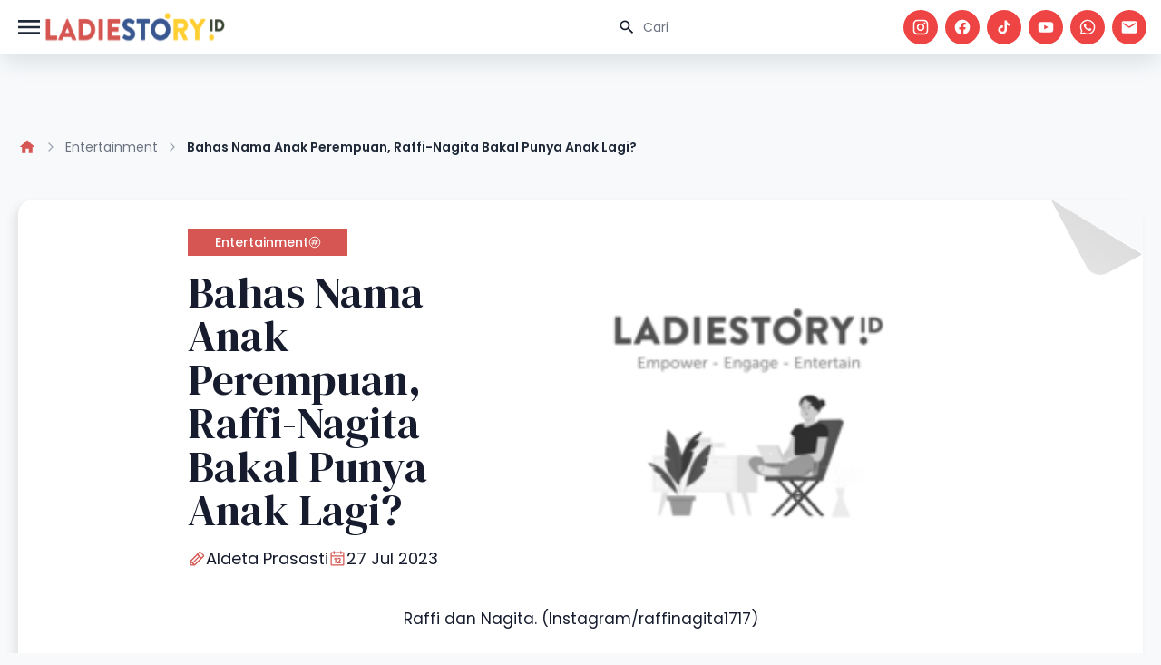

--- FILE ---
content_type: text/html; charset=UTF-8
request_url: https://www.ladiestory.id/bahas-nama-anak-perempuan-raffi-nagita-bakal-punya-anak-lagi-75708
body_size: 11031
content:
<!doctype html>
<html lang="en" class="light scroll-smooth" dir="ltr">

<head>
    <meta charset="utf-8">
    <meta name="viewport" content="width=device-width, initial-scale=1.0">
    <link rel="preconnect" href="https://fonts.googleapis.com">
<link rel="preconnect" href="https://fonts.gstatic.com" crossorigin>
<link href="https://fonts.googleapis.com/css2?family=DM+Serif+Display:ital@0;1&display=swap" rel="stylesheet">
<link href="https://fonts.googleapis.com/css2?family=Poppins:ital,wght@0,100;0,200;0,300;0,400;0,500;0,600;0,700;0,800;0,900;1,100;1,200;1,300;1,400;1,500;1,600;1,700;1,800;1,900&display=swap" rel="stylesheet">
<link rel="stylesheet" href="https://www.ladiestory.id/assets/libs/swiper/css/swiper.min.css">
<link rel="preload" as="style" href="https://www.ladiestory.id/build/assets/app-B_foaMeh.css" /><link rel="stylesheet" href="https://www.ladiestory.id/build/assets/app-B_foaMeh.css" />
        <meta name="apple-mobile-web-app-capable" content="yes" />
            <meta name="robots" content="index, follow">
        <meta name="googlebot-news" content="index, follow" />
        <meta name="googlebot" content="index, follow" />
            <meta name="google-site-verification" content="pf8A8S-7KWVBuWq86jUyhbW8Noqib4zQcBjoqBx-IsY" />
        <meta name="mobile-web-app-capable" content="yes">
    
    <meta name="copyright" content="Ladiestory.id">
    <meta name="author" content="Ladiestory.id">
    <meta name="geo.country" content="ID">
    <meta name="geo.placename" content="Indonesia">
    
    <link rel="canonical" href="https://www.ladiestory.id/bahas-nama-anak-perempuan-raffi-nagita-bakal-punya-anak-lagi-75708" />
    <meta property="og:locale" content="id_ID" />
    <meta property="fb:app_id" content="196156271285232" />
    <meta property="og:url" content="https://www.ladiestory.id/bahas-nama-anak-perempuan-raffi-nagita-bakal-punya-anak-lagi-75708" />
    <meta property="og:site_name" content="Ladiestory.ID" />
    <meta property="og:type" content="website" />
    <meta property="og:title" content="" />
    <meta property="keyword" content="" />

            <meta property="og:description" content="Meskipun sudah mempunyai dua anak laki-laki tampaknya Raffi dan Nagita masih ingin menambah momongan. Hal tersebut terungkap dalam perbincangan keduanya di dalam konten YouTube Rans.">
    


            <meta property="og:image" content="https://assets.ladiestory.id/gallery/16904395771625627672-raffi-dan-nagita.jpg" />
        <meta property="og:image:type" content="image/jpeg" />
    <meta name="twitter:title" content="Bahas Nama Anak Perempuan, Raffi-Nagita Bakal Punya Anak Lagi?">
    <meta name="twitter:card" content="summary_large_image">
    <meta name="twitter:image:alt" content="Bahas Nama Anak Perempuan, Raffi-Nagita Bakal Punya Anak Lagi?">
    <meta name="twitter:site" content="@LadiestoryID">
    <script type="application/ld+json">
            {
                "@context": "https://schema.org",
                "@type": "WebPage",
                "headline": "Bahas Nama Anak Perempuan, Raffi-Nagita Bakal Punya Anak Lagi?",
                "url": "https://www.ladiestory.id/bahas-nama-anak-perempuan-raffi-nagita-bakal-punya-anak-lagi-75708",
                "datePublished": "2023-07-27 20:09:00",
                                "image": "https://assets.ladiestory.id/gallery/16904395771625627672-raffi-dan-nagita.jpg"
                            }
        </script>
    <script type="application/ld+json">
            {
                    "@context": "https://schema.org",
                    "@type": "NewsArticle",
                    "mainEntityOfPage": {
                        "@type": "WebPage",
                        "@id": "https://www.ladiestory.id/bahas-nama-anak-perempuan-raffi-nagita-bakal-punya-anak-lagi-75708"
                    },
                    "headline": "Bahas Nama Anak Perempuan, Raffi-Nagita Bakal Punya Anak Lagi?",
                                        "image": {
                        "@type": "ImageObject",
                        "url": "https://assets.ladiestory.id/gallery/16904395771625627672-raffi-dan-nagita.jpg"
                    },
                                        "datePublished": "2023-07-27 20:09:00",
                    "dateModified": "2023-07-27 20:09:00",
                    "author": {
                        "@type": "Person",
                        "name": "Aldeta Prasasti"
                    },
                    "publisher": {
                        "@type": "Organization",
                        "name": "LadiestoryID",
                        "logo": {
                            "@type": "ImageObject",
                            "url": "https://assets.ladiestory.id/images/LadiestoryID_logo22s.png"
                        }
                    },
                    "description": "Meskipun sudah mempunyai dua anak laki-laki tampaknya Raffi dan Nagita masih ingin menambah momongan. Hal tersebut terungkap dalam perbincangan keduanya di dalam konten YouTube Rans."
                }
        </script>
    <script type="application/ld+json">
            {
                        "@context": "https://schema.org",
                        "@type": "BreadcrumbList",
                        "itemListElement":
                        [
                            {
                                "@type": "ListItem",
                                "position": 1,
                                "item":
                                {
                                    "@id": "https://www.ladiestory.id",
                                    "name": "LADIESTORY.ID"
                                }
                            },
                            {
                                "@type": "ListItem",
                                "position": 2,
                                "item":
                                {
                                    "@id": "https://www.ladiestory.id/category/entertainment",
                                    "name": "Entertainment"
                                }
                            }
                        ]
                    }
        </script>
    <title>Bahas Nama Anak Perempuan, Raffi-Nagita Bakal Punya Ana...</title>
        
    <link rel="shortcut icon" href="https://ladiestory.id/images/logolsv2.ico">
    
    <script async src="https://www.googletagmanager.com/gtag/js?id=UA-138994967-1"></script>
    

    <!-- Meta Pixel Code -->
    <script>
        ! function(f, b, e, v, n, t, s) {
            if (f.fbq) return;
            n = f.fbq = function() {
                n.callMethod ?
                    n.callMethod.apply(n, arguments) : n.queue.push(arguments)
            };
            if (!f._fbq) f._fbq = n;
            n.push = n;
            n.loaded = !0;
            n.version = '2.0';
            n.queue = [];
            t = b.createElement(e);
            t.async = !0;
            t.src = v;
            s = b.getElementsByTagName(e)[0];
            s.parentNode.insertBefore(t, s)
        }(window, document, 'script',
            'https://connect.facebook.net/en_US/fbevents.js');
        fbq('init', '811425740287338');
        fbq('track', 'PageView');
    </script>
    <noscript><img height="1" width="1" style="display:none" src="https://www.facebook.com/tr?id=811425740287338&ev=PageView&noscript=1" /></noscript>
    <!-- End Meta Pixel Code -->


    <script>
        window.dataLayer = window.dataLayer || [];

        function gtag() {
            dataLayer.push(arguments);
        }
        gtag('js', new Date());

        gtag('config', 'UA-138994967-1');
    </script>

    <!-- Google Tag Manager -->
    <script>
        (function(w, d, s, l, i) {
            w[l] = w[l] || [];
            w[l].push({
                'gtm.start': new Date().getTime(),
                event: 'gtm.js'
            });
            var f = d.getElementsByTagName(s)[0],
                j = d.createElement(s),
                dl = l != 'dataLayer' ? '&l=' + l : '';
            j.async = true;
            j.src =
                'https://www.googletagmanager.com/gtm.js?id=' + i + dl;
            f.parentNode.insertBefore(j, f);
        })(window, document, 'script', 'dataLayer', 'GTM-KZD929X');
    </script>
    <script id="s_ladiestory" type="text/javascript">
        var pro_token = "bcDhTPa2UDPwioS1TBaz8w==",
            timestamp = new Date().getTime(),
            path = "https://widget.profeedr.com";
        ! function(e) {
            var t = e.createElement("script");
            t.src = path + "/Embed/btn_widget.js?cb=" + timestamp, t.async = !0;
            var a = e.getElementsByTagName("script")[0];
            a.parentNode.insertBefore(t, a)
        }(document);
    </script>
    <!-- End Google Tag Manager -->

    <script id="s_ladiestory" type="text/javascript">var pro_token="bcDhTPa2UDPwioS1TBaz8w==", timestamp = new Date().getTime(), path="https://widget.profeedr.com";!function(e){var t=e.createElement("script");t.src=path+"/Embed/btn_widget.js?cb="+timestamp,t.async=!0;var a=e.getElementsByTagName("script")[0];a.parentNode.insertBefore(t,a)}(document);</script>
</head>

<body>
    <header id="ls-header" class="main-header">
    <nav id="navHeader" class="container px-4 mx-auto sm:flex sm:items-center sm:justify-between">
        <div class="flex items-center justify-between gap-3">
            <button type="button"
                id="sidebar-toggle"
                class="relative flex items-center justify-center text-gray-800 bg-white hs-collapse-toggle size-8 gap-x-2 hover:bg-gray-50 focus:outline-none focus:bg-gray-50 disabled:opacity-50 disabled:pointer-events-none dark:bg-transparent dark:border-neutral-700 dark:text-white dark:hover:bg-white/10 dark:focus:bg-white/10"
                data-twe-offcanvas-toggle data-twe-target="#sideBarMenu" aria-controls="sideBarMenu"
                data-twe-ripple-init data-twe-ripple-color="light">
                <span class="iconify size-8 mdi--menu"></span>
            </button>

            <a class="flex-none text-xl font-semibold dark:text-white focus:outline-none focus:opacity-80"
                href="https://www.ladiestory.id" aria-label="Brand">
                <img src="https://www.ladiestory.id/images/ladiestorylogov2.png" class="max-w-[200px] h-[60px]"
                    alt="ladies story logo">
            </a>
        </div>
        <div id="hs-navbar-example"
            class="hidden overflow-hidden transition-all duration-300 hs-collapse basis-full grow sm:block"
            aria-labelledby="hs-navbar-example-collapse">
            <div class="flex flex-col gap-1 mt-5 xl:gap-5 sm:flex-row sm:items-center sm:justify-end sm:mt-0 sm:ps-5">
                <div class="max-w-sm space-y-3">
                    <div>
                        <div class="relative">
                            <form action="https://www.ladiestory.id/result">
                                <input type="text" id="hs-leading-icon"
                                    class="block w-full px-4 py-3 text-sm border-gray-200 rounded-full ps-11 focus:z-10 focus:border-gray-500 focus:ring-gray-500 disabled:opacity-50 disabled:pointer-events-none dark:bg-neutral-900 dark:border-neutral-700 dark:text-neutral-400 dark:placeholder-neutral-500 dark:focus:ring-neutral-600"
                                    placeholder="Cari" name="search">
                            </form>
                            <div class="absolute inset-y-0 z-20 flex items-center pointer-events-none start-0 ps-4">
                                <span class="iconify mdi--magnify size-5"></span>
                            </div>
                        </div>
                    </div>
                </div>

                <div class="flex space-x-2">
                    <a href="https://www.instagram.com/ladiestory.id" target="_blank" class="bg-red-500 social-icon size-[32px] xl:size-[38px] ">
                        <span class="text-white iconify mdi--instagram size-4 xl:size-5"></span>
                    </a>
                    <a href="https://www.facebook.com/ladiestoryID" target="_blank" class="bg-red-500 social-icon size-[32px] xl:size-[38px] ">
                        <span class="text-white iconify mdi--facebook size-4 xl:size-5"></span>
                    </a>
                    <a href="https://tiktok.com/LadiestoryID" target="_blank" class="bg-red-500 social-icon size-[32px] xl:size-[38px] ">
                        <span class="text-white iconify ic--round-tiktok size-4 xl:size-5"></span>
                    </a>
                    <a href="https://www.youtube.com/ladiestoryID/" target="_blank" class="bg-red-500 social-icon size-[32px] xl:size-[38px] ">
                        <span class="text-white iconify mdi--youtube size-4 xl:size-5"></span>
                    </a>
                    <a href="https://wa.me/6281585210067" target="_blank" class="bg-red-500 social-icon size-[32px] xl:size-[38px] ">
                        <span class="text-white iconify mdi--whatsapp size-4 xl:size-5"></span>
                    </a>
                    <a href="/cdn-cgi/l/email-protection#80e9eee6efc0ece1e4e9e5f3f4eff2f9aee9e4" target="_blank" class="bg-red-500 social-icon size-[32px] xl:size-[38px] ">
                        <span class="text-white iconify mdi--email size-4 xl:size-5"></span>
                    </a>
                </div>
            </div>
        </div>
    </nav>
    
</header>
    <div class="invisible fixed bottom-0 left-0 top-0 z-[1045] flex w-72 max-w-full -translate-x-full flex-col border-none bg-white bg-clip-padding text-neutral-700 shadow-sm outline-none transition duration-300 ease-in-out data-[twe-offcanvas-show]:transform-none dark:bg-body-dark dark:text-white"
    tabindex="-1" id="sideBarMenu" aria-labelledby="sideBarMenuLabel" data-twe-offcanvas-init>
    <div class="flex items-center justify-between p-4 shadow-xl">
        <div class="mb-0 font-medium text-[16px] leading-normal" id="sideBarMenuLabel"> Menu's </div>
        <button type="button" id="sidebar-close"
            class="box-content border-none rounded-none text-neutral-500 hover:text-neutral-800 hover:no-underline focus:text-neutral-800 focus:opacity-100 focus:shadow-none focus:outline-none dark:text-neutral-400 dark:hover:text-neutral-300 dark:focus:text-neutral-300"
            data-twe-offcanvas-dismiss aria-label="Close">
            <span class="iconify size-5 lucide--sidebar-close">
            </span>
        </button>
    </div>
    <div class="flex-grow p-4 overflow-y-auto">
        <div class="block mb-4 lg:hidden">
            <div class="relative">
                <form action="https://www.ladiestory.id/result">
                    <input type="text" id="hs-leading-icon"
                        class="block w-full px-4 py-3 text-sm border-gray-200 rounded-full ps-11 focus:z-10 focus:border-gray-500 focus:ring-gray-500 disabled:opacity-50 disabled:pointer-events-none dark:bg-neutral-900 dark:border-neutral-700 dark:text-neutral-400 dark:placeholder-neutral-500 dark:focus:ring-neutral-600"
                        placeholder="Cari" name="search">
                </form>
                <div class="absolute inset-y-0 z-20 flex items-center pointer-events-none start-0 ps-4">
                    <span class="iconify mdi--magnify size-5"></span>
                </div>
            </div>
        </div>
        <div class="mb-0 font-semibold leading-normal" id="sideBarMenuLabel"> Categories </div>
        <ul class="px-2 w-72 text-surface dark:text-white">
                            <li class="w-full py-1">
                    <a href="https://www.ladiestory.id/category/entertainment" aria-current="true"
                        class="flex items-center w-full rounded-lg cursor-pointer bg-primary-100 text-primary-700 dark:bg-slate-900 dark:text-primary-500">
                        <span class="iconify size-10 lucide--dot " style="color: #000000"></span>
                        Entertainment
                    </a>
                </li>
                            <li class="w-full py-1">
                    <a href="https://www.ladiestory.id/category/beauty" aria-current="true"
                        class="flex items-center w-full rounded-lg cursor-pointer bg-primary-100 text-primary-700 dark:bg-slate-900 dark:text-primary-500">
                        <span class="iconify size-10 lucide--dot " style="color: #000000"></span>
                        Beauty
                    </a>
                </li>
                            <li class="w-full py-1">
                    <a href="https://www.ladiestory.id/category/fashion" aria-current="true"
                        class="flex items-center w-full rounded-lg cursor-pointer bg-primary-100 text-primary-700 dark:bg-slate-900 dark:text-primary-500">
                        <span class="iconify size-10 lucide--dot " style="color: #000000"></span>
                        Fashion
                    </a>
                </li>
                            <li class="w-full py-1">
                    <a href="https://www.ladiestory.id/category/lifestyle" aria-current="true"
                        class="flex items-center w-full rounded-lg cursor-pointer bg-primary-100 text-primary-700 dark:bg-slate-900 dark:text-primary-500">
                        <span class="iconify size-10 lucide--dot " style="color: #000000"></span>
                        Lifestyle
                    </a>
                </li>
                            <li class="w-full py-1">
                    <a href="https://www.ladiestory.id/category/health" aria-current="true"
                        class="flex items-center w-full rounded-lg cursor-pointer bg-primary-100 text-primary-700 dark:bg-slate-900 dark:text-primary-500">
                        <span class="iconify size-10 lucide--dot " style="color: #000000"></span>
                        Health
                    </a>
                </li>
                            <li class="w-full py-1">
                    <a href="https://www.ladiestory.id/category/momkids" aria-current="true"
                        class="flex items-center w-full rounded-lg cursor-pointer bg-primary-100 text-primary-700 dark:bg-slate-900 dark:text-primary-500">
                        <span class="iconify size-10 lucide--dot " style="color: #000000"></span>
                        Mom &amp; Kids
                    </a>
                </li>
                            <li class="w-full py-1">
                    <a href="https://www.ladiestory.id/category/travel" aria-current="true"
                        class="flex items-center w-full rounded-lg cursor-pointer bg-primary-100 text-primary-700 dark:bg-slate-900 dark:text-primary-500">
                        <span class="iconify size-10 lucide--dot " style="color: #000000"></span>
                        Travel
                    </a>
                </li>
                            <li class="w-full py-1">
                    <a href="https://www.ladiestory.id/category/shopnstory" aria-current="true"
                        class="flex items-center w-full rounded-lg cursor-pointer bg-primary-100 text-primary-700 dark:bg-slate-900 dark:text-primary-500">
                        <span class="iconify size-10 lucide--dot " style="color: #000000"></span>
                        ShopnStory
                    </a>
                </li>
                            <li class="w-full py-1">
                    <a href="https://www.ladiestory.id/category/sambalahap" aria-current="true"
                        class="flex items-center w-full rounded-lg cursor-pointer bg-primary-100 text-primary-700 dark:bg-slate-900 dark:text-primary-500">
                        <span class="iconify size-10 lucide--dot " style="color: #000000"></span>
                        Sambalahap
                    </a>
                </li>
                    </ul>
        <div class="mb-0 font-semibold leading-normal mt-5" id="sideBarMenuLabel"> Ladiestory </div>
        <div class="w-72 text-surface dark:text-white">
            <a href="https://www.ladiestory.id/media-hub" aria-current="true"
                class="flex items-center w-full gap-1 p-4 rounded-lg cursor-pointer bg-primary-100 text-primary-700 dark:bg-slate-900 dark:text-primary-500">
                <span class="iconify size-5 mdi--information-outline"></span>
                Media Hub
            </a>
            <a href="https://www.ladiestory.id/about-us" aria-current="true"
                class="flex items-center w-full gap-1 p-4 rounded-lg cursor-pointer bg-primary-100 text-primary-700 dark:bg-slate-900 dark:text-primary-500">
                <span class="iconify size-5 mdi--information-outline"></span>
                About Us
            </a>
            <a href="https://www.ladiestory.id/tim-editorial" aria-current="true"
                class="flex items-center w-full gap-1 p-4 rounded-lg cursor-pointer bg-primary-100 text-primary-700 dark:bg-slate-900 dark:text-primary-500">
                <span class="iconify size-5 mdi--information-outline"></span>
                Editorial Team
            </a>
            <a href="https://www.ladiestory.id/privacy-policy" aria-current="true"
                class="flex items-center w-full gap-1 p-4 rounded-lg cursor-pointer bg-primary-100 text-primary-700 dark:bg-slate-900 dark:text-primary-500">
                <span class="iconify size-5 mdi--information-outline"></span>
                Privacy Policy
            </a>
            <a href="https://www.ladiestory.id/pedoman-media-siber" aria-current="true"
                class="flex items-center w-full gap-1 p-4 rounded-lg cursor-pointer bg-primary-100 text-primary-700 dark:bg-slate-900 dark:text-primary-500">
                <span class="iconify size-5 mdi--information-outline"></span>
                Pedoman Media Siber
            </a>
            <a href="https://www.ladiestory.id/contact-us" aria-current="true"
                class="flex items-center w-full gap-1 p-4 rounded-lg cursor-pointer bg-primary-100 text-primary-700 dark:bg-slate-900 dark:text-primary-500">
                <span class="iconify size-5 mdi--information-outline"></span>
                Contact Us
            </a>
        </div>
    </div>
</div>

    <div id="main" class="pt-6 mt-4">
            
    <div class="container relative px-5 pt-12 pb-6 mt-16">
        
        
        
        
        <ol class="flex flex-wrap items-center text-wrap">
            <li class="inline-flex items-center">
                <a class="flex items-center text-sm text-gray-500 hover:text-blue-600 focus:outline-none focus:text-blue-600 dark:text-neutral-500 dark:hover:text-blue-500 dark:focus:text-blue-500"
                    href="https://www.ladiestory.id">
                    <span class="iconify mdi--home size-5 text-primary"></span>
                </a>
                <svg class="mx-2 text-gray-400 shrink-0 size-4 dark:text-neutral-600" xmlns="http://www.w3.org/2000/svg"
                    width="24" height="24" viewBox="0 0 24 24" fill="none" stroke="currentColor" stroke-width="2"
                    stroke-linecap="round" stroke-linejoin="round">
                    <path d="m9 18 6-6-6-6"></path>
                </svg>
            </li>
            <li class="inline-flex items-center">
                <a class="flex items-center text-sm text-gray-500 hover:text-blue-600 focus:outline-none focus:text-blue-600 dark:text-neutral-500 dark:hover:text-blue-500 dark:focus:text-blue-500"
                    href="https://www.ladiestory.id/category/entertainment">
                    Entertainment
                    <svg class="mx-2 text-gray-400 shrink-0 size-4 dark:text-neutral-600" xmlns="http://www.w3.org/2000/svg"
                        width="24" height="24" viewBox="0 0 24 24" fill="none" stroke="currentColor"
                        stroke-width="2" stroke-linecap="round" stroke-linejoin="round">
                        <path d="m9 18 6-6-6-6"></path>
                    </svg>
                </a>
            </li>
            <li class="inline-flex flex-wrap items-center text-sm font-semibold text-gray-800 dark:text-neutral-200"
                aria-current="page">
                Bahas Nama Anak Perempuan, Raffi-Nagita Bakal Punya Anak Lagi?
            </li>
        </ol>

    </div>
    
    <div class="container relative px-5 py-3 md:py-6">
        <div class="card-folded w-full">
    <div class="flex items-center justify-center w-full">
                <div class="flex flex-col-reverse items-center md:flex-row">
                    <div class="flex flex-col justify-center h-full p-8 align-middle lg:max-w-[620px]">
                        <div class="grid grid-cols-1 gap-4">
                            <a class="btn-primary text-sm !rounded-none">
                                Entertainment
                                <span class="iconify solar--hashtag-circle-linear"></span>
                            </a>
                            <h1 class="text-2xl lg:text-5xl">Bahas Nama Anak Perempuan, Raffi-Nagita Bakal Punya Anak Lagi?</h1>
                            <div class="flex gap-3">
                                <a href="https://www.ladiestory.id/profile/Aldeta%20Prasasti"
                                    class="flex items-center gap-2 text-sm lg:text-lg">
                                    <span class="iconify text-primary size-5 ph--pencil"></span>
                                    Aldeta Prasasti
                                </a>
                                <a class="flex items-center gap-2 text-sm lg:text-lg">
                                    <span class="iconify text-primary size-5 ph--calendar"></span>
                                    27 Jul 2023
                                </a>
                            </div>
                        </div>
                    </div>
                    <div class="w-full pb-2 mx-auto pt-9 px-9 md:p-9">
                        <img data-src="https://assets.ladiestory.id/gallery/16904395771625627672-raffi-dan-nagita.jpg" class="w-full  object-cover rounded-tr-[40px] lazy"
                            alt="Bahas Nama Anak Perempuan, Raffi-Nagita Bakal Punya Anak Lagi?">
                    </div>
                </div>
            </div>
            <div class="max-w-xl px-5 mx-auto text-center md:max-w-2xl">
                <p class="text-sm leading-normal md:text-base">Raffi dan Nagita. (Instagram/raffinagita1717)</p>
            </div>

            <article class="article-content">
                
                
                <p><strong>Ladiestory.id -&nbsp;</strong>Pasangan Raffi Ahmad dan Nagita Slavina kini sudah dikaruniai dua anak laki-laki yang memiliki paras rupawan dan juga menggemaskan, yakni Rafathar Malik Ahmad, dan sang adik Rrayyanza Malik Ahmad.</p>
<p>Meskipun sudah mempunyai dua anak laki-laki tampaknya mereka masih ingin menambah momongan. Hal tersebut terungkap dalam perbincangan keduanya di dalam konten YouTube Rans.</p>
<p>Mulanya, Raffi Ahmad bertanya apakah istrinya ingin anak ketiganya laki-laki atau perempuan. Nagita Slavina kemudian bertanya apakah sang suami ingin punya anak lagi.</p>
<p>"Lebih memilih adiknya Rayyanza nanti cewek apa cowok?" tanya Raffi dalam tayangan YouTube Rans, yang dilansir pada Kamis (27/7/2023).</p>
<p>"Emang Rayyanza ada adiknya?" tanya balik Nagita.</p>
<p>Raffi Ahmad lantas membeberkan jika dirinya masih ingin menambah momongan. Mendengar penuturan suaminya, Nagita Slavina lantas mengatakan jika dirinya juga ingin punya anak lagi, tapi anak perempuan.</p>
<p>"Ada dong. Kamunya aja yang nggak mau," ucap Raffi.</p>
<p>"Mau. Ya aku sih pengennya cewek... Karena aku nggak ada temannya," timpal Nagita.</p>
<p>Keduanya pun langsung mulai mencari-cari nama untuk anak ketiganya kelak. Raffi Ahmad dan Nagita Slavina seperti ingin keluarga kecil mereka lebih lengkap dengan kehadiran anak perempuan.</p>
<p>Nagita Slavina awalnya bertanya pada sang suami kalau dikaruniai anak perempuan apakah namanya harus berinisial R lagi.</p>
                        <div class="flex flex-col w-full gap-6 py-4 md:flex-row">
                        <div class="w-full md:w-3/4 flex flex-col gap-4 bg-[#11296B] rounded-xl xl:min-h-[180px] p-5 text-white">
                            <div>Baca Juga :</div>
                            <a class="py-3 text-lg xl:text-2xl" href="https://www.ladiestory.id/sang-adik-resmi-dinikahi-maxime-bouttier-ini-pesan-dari-kakak-luna-maya-82251">Sang Adik Resmi Dinikahi Maxime Bouttier, Ini Pesan dari Kakak Luna Maya</a>

                        </div>
                        <div class="w-full md:w-1/4 flex flex-col gap-4 bg-[#11296B] rounded-xl xl:min-h-[180px] p-5 text-white">
                            <div class="pb-2 text-sm xl:text-2xl">Follow our <br> media updates!</div>
                            <div class="flex flex-wrap items-center gap-1 pb-2 lg:justify-evenly">
                                <a href="https://www.instagram.com/ladiestory.id" target="_blank" class="bg-white social-icon size-[32px] lg:size-[38px] ">
                                    <span class="text-[#112968] iconify mdi--instagram size-5"></span>
                                </a>
                                <a href="https://www.tiktok.com/@ladiestory.id" target="_blank" class="bg-white social-icon size-[32px] lg:size-[38px] ">
                                    <span class="text-[#112968] iconify ic--round-tiktok size-5"></span>
                                </a>
                                <a href="https://www.youtube.com/@ladiestoryid" target="_blank" class="bg-white social-icon size-[32px] lg:size-[38px] ">
                                    <span class="text-[#112968] iconify mdi--youtube size-5"></span>
                                </a>
                                <a href="https://wa.me/6281585210067" target="_blank" class="bg-white social-icon size-[32px] lg:size-[38px] ">
                                    <span class="text-[#112968] iconify mdi--whatsapp size-5"></span>
                                </a>
                                <a href="/cdn-cgi/l/email-protection#10797e767f507c7174797563647f62693e7974" target="_blank" class="bg-white social-icon size-[32px] lg:size-[38px] ">
                                    <span class="text-[#112968] iconify mdi--email size-5"></span>
                                </a>
                            </div>
                            </div>
                        </div>
<p>"Rafathar sama Rayyanza kalau punya adik perempuan inisial namanya R juga?" tanya Nagita Slavina.</p>
<p>Raffi Ahmad mempersilakan saja jika istrinya ingin anak perempuan mereka nanti memiliki nama dengan huruf depan R. Namun, Nagita Slavina justru kecewa jika anak perempuannya nanti namanya R juga.</p>
<p>"Boleh R," jawab Raffi.</p>
<p>"Eh aku nggak punya temen," sahut Nagita merajuk.</p>
<p>Mendengar perkataan Nagita Slavina, Raffi Ahmad pun langsung mempebolehkan jika nantinya, anak perempuan mereka memiliki nama dengan awalan inisial huruf N.</p>
<p>"N deh N oke, N N Nuna," ujar Raffi mencoba menghibur istrinya.</p>
<p>Akhirnya disepakati kalau nanti Nagita Slavina hamil anak perempuan akan menamainya dengan inisial N.</p>
<p>"Oke guys jadi siap-siap aja cari nama N anak sama dia. Karena dia udah mau hamil," tutur ayah dua anak tersebut membuat Nagita Slavina tersipu malu.</p>
<p>Sebagai informasi, Raffi Ahmad dan Nagita Slavina resmi menikah pada 17 Oktober 2014. Keduanya pun dikaruniai anak pertama, Rafathar pada tahun 2015. Dan anak kedua, Rayyanza pada tahun 2021.</p>
                        <div class="flex flex-col w-full gap-6 py-4 md:flex-row">
                        <div class="w-full md:w-3/4 flex flex-col gap-4 bg-[#11296B] rounded-xl xl:min-h-[180px] p-5 text-white">
                            <div>Baca Juga :</div>
                            <a class="py-3 text-lg xl:text-2xl" href="https://www.ladiestory.id/luna-maya-resmi-nikah-segini-mahar-yang-diberikan-oleh-maxime-bouttier-82250">Luna Maya Resmi Nikah, Segini Mahar yang Diberikan Oleh Maxime Bouttier</a>

                        </div>
                        <div class="w-full md:w-1/4 flex flex-col gap-4 bg-[#11296B] rounded-xl xl:min-h-[180px] p-5 text-white">
                            <div class="pb-2 text-sm xl:text-2xl">Follow our <br> media updates!</div>
                            <div class="flex flex-wrap items-center gap-1 pb-2 lg:justify-evenly">
                                <a href="https://www.instagram.com/ladiestory.id" target="_blank" class="bg-white social-icon size-[32px] lg:size-[38px] ">
                                    <span class="text-[#112968] iconify mdi--instagram size-5"></span>
                                </a>
                                <a href="https://www.tiktok.com/@ladiestory.id" target="_blank" class="bg-white social-icon size-[32px] lg:size-[38px] ">
                                    <span class="text-[#112968] iconify ic--round-tiktok size-5"></span>
                                </a>
                                <a href="https://www.youtube.com/@ladiestoryid" target="_blank" class="bg-white social-icon size-[32px] lg:size-[38px] ">
                                    <span class="text-[#112968] iconify mdi--youtube size-5"></span>
                                </a>
                                <a href="https://wa.me/6281585210067" target="_blank" class="bg-white social-icon size-[32px] lg:size-[38px] ">
                                    <span class="text-[#112968] iconify mdi--whatsapp size-5"></span>
                                </a>
                                <a href="/cdn-cgi/l/email-protection#1970777f765975787d707c6a6d766b6037707d" target="_blank" class="bg-white social-icon size-[32px] lg:size-[38px] ">
                                    <span class="text-[#112968] iconify mdi--email size-5"></span>
                                </a>
                            </div>
                            </div>
                        </div>

                <div class="py-4 text-base font-medium">Topics :</div>
                <div class="flex flex-wrap items-center flex-1 max-w-5xl gap-3">
                                                                <a href="https://www.ladiestory.id/tag/raffi-ahmad"
     class="cursor-pointer bg-[#385890] w-auto px-4 py-1 font-medium text-[12px] text-white flex items-center justify-center gap-2 rounded-3xl">
     Raffi Ahmad
 </a>
                                            <a href="https://www.ladiestory.id/tag/nagita-slavina"
     class="cursor-pointer bg-[#385890] w-auto px-4 py-1 font-medium text-[12px] text-white flex items-center justify-center gap-2 rounded-3xl">
     Nagita Slavina
 </a>
                                            <a href="https://www.ladiestory.id/tag/raffi"
     class="cursor-pointer bg-[#385890] w-auto px-4 py-1 font-medium text-[12px] text-white flex items-center justify-center gap-2 rounded-3xl">
     Raffi
 </a>
                                            <a href="https://www.ladiestory.id/tag/nagita"
     class="cursor-pointer bg-[#385890] w-auto px-4 py-1 font-medium text-[12px] text-white flex items-center justify-center gap-2 rounded-3xl">
     Nagita
 </a>
                                            <a href="https://www.ladiestory.id/tag/rafathar"
     class="cursor-pointer bg-[#385890] w-auto px-4 py-1 font-medium text-[12px] text-white flex items-center justify-center gap-2 rounded-3xl">
     Rafathar
 </a>
                                            <a href="https://www.ladiestory.id/tag/rayyanza"
     class="cursor-pointer bg-[#385890] w-auto px-4 py-1 font-medium text-[12px] text-white flex items-center justify-center gap-2 rounded-3xl">
     Rayyanza
 </a>
                                            <a href="https://www.ladiestory.id/tag/pasangan-artis"
     class="cursor-pointer bg-[#385890] w-auto px-4 py-1 font-medium text-[12px] text-white flex items-center justify-center gap-2 rounded-3xl">
     Pasangan artis
 </a>
                                    </div>
                <div class="flex flex-col w-full gap-6 py-4 md:flex-row">
                    <div
                        class="w-full md:w-3/4 flex flex-col gap-4 border border-[#11296B] rounded-xl xl:min-h-[184px] p-8 items-center justify-center">
                        <div class="max-w-2xl text-sm text-center md:text-2xl">Artikel terlalu panjang? klik untuk
                            rangkuman :</div>
                        <button type="button" id="rangkuman-button"
                            class="bg-[#11296B] max-w-lg md:w-[396px] cursor-pointer text-xs md:text-base h-10 p-2 rounded-2xl flex items-center justify-center gap-1 text-white"
                            data-twe-toggle="modal" data-twe-target="#summarizeModal" data-twe-ripple-init
                            data-twe-ripple-color="light">
                            <span class="iconify solar--notes-outline"></span>
                            Rangkuman Artikel
                        </button>
                    </div>
                    <div
                        class="w-full md:w-1/4 flex flex-col gap-2 xl:gap-4 bg-[#E54D2E] rounded-xl xl:min-h-[184px] p-3 xl:p-8 text-white">
                        <div class="pb-2 text-2xl 2xl:text-4xl">Bagikan Artikel</div>
                        <div class="flex flex-wrap items-center gap-1 pb-2 xl:justify-between xl:gap-3">
                            <a href="https://www.facebook.com/sharer/sharer.php?u=https://www.ladiestory.id/bahas-nama-anak-perempuan-raffi-nagita-bakal-punya-anak-lagi-75708" target="_blank" class="bg-white social-icon size-[32px] ">
                                <span class="text-[#E54D2E] iconify mdi--facebook size-4 xl:size-5"></span>
                            </a>
                            <a href="https://twitter.com/share?url=https://www.ladiestory.id/bahas-nama-anak-perempuan-raffi-nagita-bakal-punya-anak-lagi-75708&text=Bahas Nama Anak Perempuan, Raffi-Nagita Bakal Punya Anak Lagi?&via=LadiestoryID" target="_blank" class="bg-white social-icon size-[32px] ">
                                <span class="text-[#E54D2E] iconify mdi--twitter size-4 xl:size-5"></span>
                            </a>
                            <a href="https://api.whatsapp.com/send?text=Bahas%20Nama%20Anak%20Perempuan,%20Raffi%20Nagita%20Bakal%20Punya%20Anak%20Lagi?%20https://www.ladiestory.id/bahas-nama-anak-perempuan-raffi-nagita-bakal-punya-anak-lagi-75708"
                                target="_blank" class="bg-white social-icon size-[32px] ">
                                <span class="text-[#E54D2E] iconify mdi--whatsapp size-4 xl:size-5"></span>
                            </a>
                            <a href="https://t.me/share/url?text=Aldeta Prasasti&url=https://www.ladiestory.id/bahas-nama-anak-perempuan-raffi-nagita-bakal-punya-anak-lagi-75708"
                                target="_blank" class="bg-white social-icon size-[32px] ">
                                <span class="text-[#E54D2E] iconify mdi--telegram size-4 xl:size-5"></span>
                            </a>
                            <a href="#" onclick="copyUrl(event, 'Bahas Nama Anak Perempuan, Raffi-Nagita Bakal Punya Anak Lagi?')"
                                class="bg-white social-icon size-[32px] ">
                                <span class="text-[#E54D2E] iconify mdi--web size-4 xl:size-5"></span>
                            </a>

                        </div>
                    </div>
                </div>
            </article>
</div>
            </div>

    

    
    <div class="container flex flex-col w-full gap-6 px-5 py-3 md:flex-row">
        <div class="flex flex-col w-full gap-3 p-6 bg-white md:w-2/3">
            <div class="title-card">
    <div class="title">
                    <span class="border-secondary"></span>
                            <div>Berita Terkini</div>
            </div>
        </div>

<div class="grid grid-cols-1 gap-2 md:gap-4 md:grid-cols-3">
            <div class="article-card">
    <div class="article-thumb-container">
        <a href="https://www.ladiestory.id/hijaberlin-persembahkan-koleksi-shahabiyyah-82398">
            <img data-src="https://assets.ladiestory.id/gallery/1763520663407047141-hijaberlin.jpg" class="article-thumb lazy" alt="Hijaberlin Persembahkan Koleksi “Shahabiyyah” di Jakarta Muslim Fashion Week 2026">
        </a>
       <a href="https://www.ladiestory.id/category/fashion" class="category-tag">
    Fashion
</a>
        
    </div>
    <div class="flex flex-row gap-3 md:flex-col xl:flex-row">
       <a href="https://www.ladiestory.id/profile/devyfelicia" class="flex items-center gap-2 text-[10px] cursor-pointer hover:underline">
     <span class="iconify size-3 text-primary ph--pencil"></span> Devy Felicia
 </a>
       <a class="flex items-center gap-2 text-[10px]">
     <span class="iconify size-3 text-primary ph--calendar"></span> 19 Nov 2025
 </a>
    </div>
    <a href="https://www.ladiestory.id/hijaberlin-persembahkan-koleksi-shahabiyyah-82398" class="title">Hijaberlin Persembahkan Koleksi “Shahabiyyah” di Jakarta Muslim Fashion Week 2026</a>
</div>
            <div class="article-card">
    <div class="article-thumb-container">
        <a href="https://www.ladiestory.id/tanpa-disadari-ini-tanda-kamu-sudah-punya-karier-yang-sukses-82401">
            <img data-src="https://assets.ladiestory.id/gallery/16919454451324287040-wanita-karir.jpg" class="article-thumb lazy" alt="Tanpa Disadari, Ini Tanda Kamu Sudah Punya Karier yang Sukses">
        </a>
       <a href="https://www.ladiestory.id/category/lifestyle" class="category-tag">
    Lifestyle
</a>
        
    </div>
    <div class="flex flex-row gap-3 md:flex-col xl:flex-row">
       <a href="https://www.ladiestory.id/profile/devyfelicia" class="flex items-center gap-2 text-[10px] cursor-pointer hover:underline">
     <span class="iconify size-3 text-primary ph--pencil"></span> Devy Felicia
 </a>
       <a class="flex items-center gap-2 text-[10px]">
     <span class="iconify size-3 text-primary ph--calendar"></span> 19 Nov 2025
 </a>
    </div>
    <a href="https://www.ladiestory.id/tanpa-disadari-ini-tanda-kamu-sudah-punya-karier-yang-sukses-82401" class="title">Tanpa Disadari, Ini Tanda Kamu Sudah Punya Karier yang Sukses</a>
</div>
            <div class="article-card">
    <div class="article-thumb-container">
        <a href="https://www.ladiestory.id/kwartet-indie-pop-yonlapa-merilis-ep-velvet-petals-perjalanan-mimp-82400">
            <img data-src="https://assets.ladiestory.id/gallery/17635369601250215882-.jpg" class="article-thumb lazy" alt="Kwartet Indie Pop YONLAPA Merilis EP “Velvet Petals”, Perjalanan Mimp">
        </a>
       <a href="https://www.ladiestory.id/category/entertainment" class="category-tag">
    Entertainment
</a>
        
    </div>
    <div class="flex flex-row gap-3 md:flex-col xl:flex-row">
       <a href="https://www.ladiestory.id/profile/devyfelicia" class="flex items-center gap-2 text-[10px] cursor-pointer hover:underline">
     <span class="iconify size-3 text-primary ph--pencil"></span> Devy Felicia
 </a>
       <a class="flex items-center gap-2 text-[10px]">
     <span class="iconify size-3 text-primary ph--calendar"></span> 19 Nov 2025
 </a>
    </div>
    <a href="https://www.ladiestory.id/kwartet-indie-pop-yonlapa-merilis-ep-velvet-petals-perjalanan-mimp-82400" class="title">Kwartet Indie Pop YONLAPA Merilis EP “Velvet Petals”, Perjalanan Mimp</a>
</div>
            <div class="article-card">
    <div class="article-thumb-container">
        <a href="https://www.ladiestory.id/olivia-pardede-bagikan-momen-butterfly-82399">
            <img data-src="https://assets.ladiestory.id/gallery/1763603102279192732-olivia-pardede.jpg" class="article-thumb lazy" alt="Olivia Pardede Bagikan Momen Butterfly Era di Debut Nomor  RnB Pop 90’s Berjudul “High”">
        </a>
       <a href="https://www.ladiestory.id/category/entertainment" class="category-tag">
    Entertainment
</a>
        
    </div>
    <div class="flex flex-row gap-3 md:flex-col xl:flex-row">
       <a href="https://www.ladiestory.id/profile/devyfelicia" class="flex items-center gap-2 text-[10px] cursor-pointer hover:underline">
     <span class="iconify size-3 text-primary ph--pencil"></span> Devy Felicia
 </a>
       <a class="flex items-center gap-2 text-[10px]">
     <span class="iconify size-3 text-primary ph--calendar"></span> 19 Nov 2025
 </a>
    </div>
    <a href="https://www.ladiestory.id/olivia-pardede-bagikan-momen-butterfly-82399" class="title">Olivia Pardede Bagikan Momen Butterfly Era di Debut Nomor  RnB Pop 90’s Berjudul “High”</a>
</div>
            <div class="article-card">
    <div class="article-thumb-container">
        <a href="https://www.ladiestory.id/jenis-barang-ini-sebaiknya-tidak-kamu-beli-saat-diskon-besar-82397">
            <img data-src="https://assets.ladiestory.id/gallery/16912386671989006953-.jpg" class="article-thumb lazy" alt="5 Jenis Barang Ini Sebaiknya Tidak Kamu Beli Saat Diskon Besar, Jangan Asal Borong!">
        </a>
       <a href="https://www.ladiestory.id/category/lifestyle" class="category-tag">
    Lifestyle
</a>
        
    </div>
    <div class="flex flex-row gap-3 md:flex-col xl:flex-row">
       <a href="https://www.ladiestory.id/profile/devyfelicia" class="flex items-center gap-2 text-[10px] cursor-pointer hover:underline">
     <span class="iconify size-3 text-primary ph--pencil"></span> Devy Felicia
 </a>
       <a class="flex items-center gap-2 text-[10px]">
     <span class="iconify size-3 text-primary ph--calendar"></span> 18 Nov 2025
 </a>
    </div>
    <a href="https://www.ladiestory.id/jenis-barang-ini-sebaiknya-tidak-kamu-beli-saat-diskon-besar-82397" class="title">5 Jenis Barang Ini Sebaiknya Tidak Kamu Beli Saat Diskon Besar, Jangan Asal Borong!</a>
</div>
            <div class="article-card">
    <div class="article-thumb-container">
        <a href="https://www.ladiestory.id/produk-kecantikan-untuk-liburan-82396">
            <img data-src="https://assets.ladiestory.id/gallery/17005693491811848395-wanita-liburan.jpg" class="article-thumb lazy" alt="5 Produk Kecantikan yang Wajib Dibawa Saat Liburan agar Tetap Fresh dan Percaya Diri">
        </a>
       <a href="https://www.ladiestory.id/category/beauty" class="category-tag">
    Beauty
</a>
        
    </div>
    <div class="flex flex-row gap-3 md:flex-col xl:flex-row">
       <a href="https://www.ladiestory.id/profile/devyfelicia" class="flex items-center gap-2 text-[10px] cursor-pointer hover:underline">
     <span class="iconify size-3 text-primary ph--pencil"></span> Devy Felicia
 </a>
       <a class="flex items-center gap-2 text-[10px]">
     <span class="iconify size-3 text-primary ph--calendar"></span> 18 Nov 2025
 </a>
    </div>
    <a href="https://www.ladiestory.id/produk-kecantikan-untuk-liburan-82396" class="title">5 Produk Kecantikan yang Wajib Dibawa Saat Liburan agar Tetap Fresh dan Percaya Diri</a>
</div>
            <div class="article-card">
    <div class="article-thumb-container">
        <a href="https://www.ladiestory.id/pelajaran-mengatur-keuangan-82395">
            <img data-src="https://assets.ladiestory.id/gallery/16935630731293031296-mencatat-keuangan.jpg" class="article-thumb lazy" alt="5 Pelajaran yang Tidak Pernah Kamu Dapatkan di Sekolah, Tapi Penting untuk Mengatur Keuangan">
        </a>
       <a href="https://www.ladiestory.id/category/lifestyle" class="category-tag">
    Lifestyle
</a>
        
    </div>
    <div class="flex flex-row gap-3 md:flex-col xl:flex-row">
       <a href="https://www.ladiestory.id/profile/devyfelicia" class="flex items-center gap-2 text-[10px] cursor-pointer hover:underline">
     <span class="iconify size-3 text-primary ph--pencil"></span> Devy Felicia
 </a>
       <a class="flex items-center gap-2 text-[10px]">
     <span class="iconify size-3 text-primary ph--calendar"></span> 18 Nov 2025
 </a>
    </div>
    <a href="https://www.ladiestory.id/pelajaran-mengatur-keuangan-82395" class="title">5 Pelajaran yang Tidak Pernah Kamu Dapatkan di Sekolah, Tapi Penting untuk Mengatur Keuangan</a>
</div>
            <div class="article-card">
    <div class="article-thumb-container">
        <a href="https://www.ladiestory.id/cara-sehat-dan-aman-minum-kopi-menurut-ahli-82394">
            <img data-src="https://assets.ladiestory.id/gallery/16949558401426393917-kopi.jpg" class="article-thumb lazy" alt="5 Cara Sehat dan Aman Minum Kopi Menurut Ahli, Jangan Berlebihan!">
        </a>
       <a href="https://www.ladiestory.id/category/lifestyle" class="category-tag">
    Lifestyle
</a>
        
    </div>
    <div class="flex flex-row gap-3 md:flex-col xl:flex-row">
       <a href="https://www.ladiestory.id/profile/devyfelicia" class="flex items-center gap-2 text-[10px] cursor-pointer hover:underline">
     <span class="iconify size-3 text-primary ph--pencil"></span> Devy Felicia
 </a>
       <a class="flex items-center gap-2 text-[10px]">
     <span class="iconify size-3 text-primary ph--calendar"></span> 17 Nov 2025
 </a>
    </div>
    <a href="https://www.ladiestory.id/cara-sehat-dan-aman-minum-kopi-menurut-ahli-82394" class="title">5 Cara Sehat dan Aman Minum Kopi Menurut Ahli, Jangan Berlebihan!</a>
</div>
            <div class="article-card">
    <div class="article-thumb-container">
        <a href="https://www.ladiestory.id/azarine-x-sanrio-hadirkan-kuromi-my-melody-series-kolaborasi-82393">
            <img data-src="https://assets.ladiestory.id/gallery/1762944917784416837-azarine.jpg" class="article-thumb lazy" alt="Azarine x Sanrio Hadirkan Kuromi &amp; My Melody Series: Kolaborasi">
        </a>
       <a href="https://www.ladiestory.id/category/beauty" class="category-tag">
    Beauty
</a>
        
    </div>
    <div class="flex flex-row gap-3 md:flex-col xl:flex-row">
       <a href="https://www.ladiestory.id/profile/devyfelicia" class="flex items-center gap-2 text-[10px] cursor-pointer hover:underline">
     <span class="iconify size-3 text-primary ph--pencil"></span> Devy Felicia
 </a>
       <a class="flex items-center gap-2 text-[10px]">
     <span class="iconify size-3 text-primary ph--calendar"></span> 12 Nov 2025
 </a>
    </div>
    <a href="https://www.ladiestory.id/azarine-x-sanrio-hadirkan-kuromi-my-melody-series-kolaborasi-82393" class="title">Azarine x Sanrio Hadirkan Kuromi &amp; My Melody Series: Kolaborasi</a>
</div>
    </div>

        </div>

        <div class="flex flex-col w-full h-full gap-4 md:w-1/3 ">
            <div class="flex flex-col w-full gap-3 p-6 bg-white">
                <div class="title-card">
    <div class="title">
                    <span class="border-primary"></span>
                            <div>Trending</div>
            </div>
        </div>

            </div>
            
        </div>
    </div>
    
        </div>

        <div data-twe-modal-init
        class="fixed left-0 top-0 z-[1055] hidden h-full w-full overflow-y-auto overflow-x-hidden outline-none"
        id="summarizeModal" tabindex="-1" aria-labelledby="summarizeModalTitle" aria-modal="true" role="dialog">
        <div data-twe-modal-dialog-ref
            class="pointer-events-none relative flex min-h-[calc(100%-1rem)] w-auto translate-y-[-50px] items-center opacity-0 transition-all duration-300 ease-in-out min-[576px]:mx-auto min-[576px]:mt-7 min-[576px]:max-w-[500px] min-[992px]:max-w-[800px] min-[1200px]:max-w-[1140px] min-[1536px]:max-w-[1408px]">
            <div
                class="relative flex flex-col w-full text-current bg-white border-none rounded-md outline-none pointer-events-auto bg-clip-padding shadow-4 dark:bg-surface-dark">
                <div
                    class="flex items-center justify-between flex-shrink-0 p-4 border-b-2 rounded-t-md border-neutral-100 dark:border-white/10">
                    <!-- Modal title -->
                    <div class="text-[24px] font-medium leading-normal text-[#111E32] dark:text-white"
                        id="summarizeModalTitle">
                        Rangkuman Artikel
                    </div>
                    <!-- Close button -->
                    <button type="button"
                        class="box-content border-none rounded-none text-neutral-500 hover:text-neutral-800 hover:no-underline focus:text-neutral-800 focus:opacity-100 focus:shadow-none focus:outline-none dark:text-neutral-400 dark:hover:text-neutral-300 dark:focus:text-neutral-300"
                        data-twe-modal-dismiss aria-label="Close">
                        <span class="iconify mdi--close size-5"></span>
                    </button>
                </div>

                <!-- Modal body -->
                <div class="relative p-4">
                    <article id="rangkuman-content" class="article-content" style="white-space: pre-line">
                    </article>
                </div>

                <!-- Modal footer -->
                <div
                    class="flex flex-wrap items-center justify-end flex-shrink-0 p-4 border-t-2 rounded-b-md border-neutral-100 dark:border-white/10">
                    <button type="button"
                        class="inline-block rounded bg-primary-100 px-6 pb-2 pt-2.5 text-xs font-medium uppercase leading-normal text-primary transition duration-150 ease-in-out hover:bg-primary-accent-200 focus:bg-primary-accent-200 focus:outline-none focus:ring-0 active:bg-primary-accent-200 dark:bg-primary-300 dark:hover:bg-primary-400 dark:focus:bg-primary-400 dark:active:bg-primary-400"
                        data-twe-modal-dismiss data-twe-ripple-init data-twe-ripple-color="light">
                        Tutup
                    </button>
                </div>
            </div>
        </div>
    </div>
    <!-- Start Footer -->
<footer class="relative bg-[#151515] dark:bg-slate-800">
    <div class="container relative px-5">
        <div class="grid grid-cols-1">
            <div class="relative pt-3 pb-5">
                <div class="relative w-full">
                    <div class="grid grid-cols-1 md:grid-cols-12">
                        <a href="https://www.ladiestory.id" class="text-[22px] focus:outline-none">
                            <img data-src="https://www.ladiestory.id/images/ladiestorylogov2.png" class="max-w-[280px] lazy"
                                alt="ladiestory.id">
                        </a>
                    </div>
                    <div class="grid grid-cols-1 md:grid-cols-2 lg:grid-cols-3 2xl:grid-cols-5">
                        <div class="w-full mb-2 lg:max-w-lg md:mb-0 lg:col-span-1 2xl:col-span-2">
                            <p class="text-lg p-0 mb-auto text-[#999999] md:text-2xl">Tentang Kami</p>
                            <p class="text-xs leading-5 text-[#999999]"><span class="font-bold">Ladiestory.id</span> meningkatkan literasi digital perempuan Indonesia agar memiliki rasa percaya diri dalam membentuk opini publik dan menjadi komunitas besar untuk melakukan gerakan menuju kehidupan yang lebih baik.</p>
                        </div>

                        <div class="grid w-full grid-cols-2 text-right 2xl:col-span-3 lg:col-span-2 gap-x-2 gap-y-2 md:gap-y-0 lg:grid-cols-3 xl:grid-cols-4 2xl:grid-cols-5">
                                                        <a href="https://www.ladiestory.id/category/entertainment"
                                class="tracking-[1px] text-[#999999] font-semibold w-full text-[16px] flex items-center md:justify-end gap-1">Entertainment
                                <span class="iconify w-[20px] h-[20px] fluent--open-16-filled"></span></a>
                                                        <a href="https://www.ladiestory.id/category/beauty"
                                class="tracking-[1px] text-[#999999] font-semibold w-full text-[16px] flex items-center md:justify-end gap-1">Beauty
                                <span class="iconify w-[20px] h-[20px] fluent--open-16-filled"></span></a>
                                                        <a href="https://www.ladiestory.id/category/fashion"
                                class="tracking-[1px] text-[#999999] font-semibold w-full text-[16px] flex items-center md:justify-end gap-1">Fashion
                                <span class="iconify w-[20px] h-[20px] fluent--open-16-filled"></span></a>
                                                        <a href="https://www.ladiestory.id/category/lifestyle"
                                class="tracking-[1px] text-[#999999] font-semibold w-full text-[16px] flex items-center md:justify-end gap-1">Lifestyle
                                <span class="iconify w-[20px] h-[20px] fluent--open-16-filled"></span></a>
                                                        <a href="https://www.ladiestory.id/category/health"
                                class="tracking-[1px] text-[#999999] font-semibold w-full text-[16px] flex items-center md:justify-end gap-1">Health
                                <span class="iconify w-[20px] h-[20px] fluent--open-16-filled"></span></a>
                                                        <a href="https://www.ladiestory.id/category/momkids"
                                class="tracking-[1px] text-[#999999] font-semibold w-full text-[16px] flex items-center md:justify-end gap-1">Mom &amp; Kids
                                <span class="iconify w-[20px] h-[20px] fluent--open-16-filled"></span></a>
                                                        <a href="https://www.ladiestory.id/category/travel"
                                class="tracking-[1px] text-[#999999] font-semibold w-full text-[16px] flex items-center md:justify-end gap-1">Travel
                                <span class="iconify w-[20px] h-[20px] fluent--open-16-filled"></span></a>
                                                        <a href="https://www.ladiestory.id/category/shopnstory"
                                class="tracking-[1px] text-[#999999] font-semibold w-full text-[16px] flex items-center md:justify-end gap-1">ShopnStory
                                <span class="iconify w-[20px] h-[20px] fluent--open-16-filled"></span></a>
                                                        <a href="https://www.ladiestory.id/category/sambalahap"
                                class="tracking-[1px] text-[#999999] font-semibold w-full text-[16px] flex items-center md:justify-end gap-1">Sambalahap
                                <span class="iconify w-[20px] h-[20px] fluent--open-16-filled"></span></a>
                                                    </div>
                    </div>
                </div>
                <!-- Subscribe -->
            </div>
        </div>
    </div><!--end container-->

    <div class="py-[15px] px-0 border-t border-gray-800 dark:border-gray-700">
        <div class="container relative px-5 text-center">
            <div class="relative w-full">
                <div class="grid md:grid-cols-2 grid-cols-1 gap-[30px]">
                    <div class="w-full lg:max-w-lg">
                        <div class="flex flex-row flex-wrap items-center w-full text-wrap text-[#999999] dark:text-white">
                            <a href="https://www.ladiestory.id/about-us" aria-current="true"
                                class="flex items-center gap-1 rounded-lg cursor-pointer dark:bg-slate-900 dark:text-primary-500">
                                <span class="iconify size-10 lucide--dot text-warning"></span>
                                About Us
                            </a>
                            <a href="https://www.ladiestory.id/tim-editorial" aria-current="true"
                                class="flex items-center gap-1 rounded-lg cursor-pointer dark:bg-slate-900 dark:text-primary-500">
                                <span class="iconify size-10 lucide--dot text-warning"></span>
                                Editorial Team
                            </a>
                            <a href="https://www.ladiestory.id/privacy-policy" aria-current="true"
                                class="flex items-center gap-1 rounded-lg cursor-pointer dark:bg-slate-900 dark:text-primary-500">
                                <span class="iconify size-10 lucide--dot text-warning"></span>
                                Privacy Policy
                            </a>
                            <a href="https://www.ladiestory.id/pedoman-media-siber" aria-current="true"
                                class="flex items-center gap-1 rounded-lg cursor-pointer dark:bg-slate-900 dark:text-primary-500">
                                <span class="iconify size-10 lucide--dot text-warning"></span>
                                Pedoman Media Siber
                            </a>
                            <a href="https://www.ladiestory.id/contact-us" aria-current="true"
                                class="flex items-center gap-1 rounded-lg cursor-pointer dark:bg-slate-900 dark:text-primary-500">
                                <span class="iconify size-10 lucide--dot text-warning"></span>
                                Contact Us
                            </a>
                        </div>
                    </div>

                    <div class="w-full grid-cols-1 gap-6 text-center md:text-right">
                        <p class="mb-0 text-[#999999]">© Copyright 2018 - 2026 Ladiestory.id <br>
                            All rights reserved.
                        </p>
                    </div>
                </div>
            </div><!--end grid-->
        </div><!--end container-->
    </div>
</footer><!--end footer-->
<!-- End Footer -->
    <script data-cfasync="false" src="/cdn-cgi/scripts/5c5dd728/cloudflare-static/email-decode.min.js"></script><script src="https://www.ladiestory.id/assets/libs/jquery/jquery-3.7.1.min.js"></script>
<script src="https://www.ladiestory.id/assets/libs/swiper/js/swiper.min.js" defer></script>
<script src="https://www.ladiestory.id/assets/libs/lazyLoad/jquery.lazy.min.js"></script>
<script src="https://www.ladiestory.id/assets/libs/lazyLoad/jquery.lazy.plugins.min.js"></script>
<script src="https://www.ladiestory.id/assets/js/app.js"></script>
<script defer src="https://cdn.jsdelivr.net/npm/alpinejs@3.x.x/dist/cdn.min.js"></script>
<link rel="modulepreload" href="https://www.ladiestory.id/build/assets/app-BSZr01dt.js" /><script type="module" src="https://www.ladiestory.id/build/assets/app-BSZr01dt.js"></script>    <script>
        $(document).ready(function() {
            $('#tocToggle').on('click', function(e) {
                e.preventDefault();
                alert('ok');
                $('#tocContent').removeClass('hidden');
            });

            $(document).on('click', '#rangkuman-button', function() {
                const loadingHtml = `<div class="flex items-center justify-center">
                                        <div
                                            class="inline-block h-8 w-8 animate-spin rounded-full border-4 border-solid border-current border-e-transparent align-[-0.125em] text-primary motion-reduce:animate-[spin_1.5s_linear_infinite] dark:text-white"
                                            role="status">
                                            <span
                                            class="!absolute !-m-px !h-px !w-px !overflow-hidden !whitespace-nowrap !border-0 !p-0 ![clip:rect(0,0,0,0)]"
                                            >Loading...</span
                                            >
                                        </div>
                                    </div>`
                var content_id = '75708';
                $('#rangkuman-content').html(loadingHtml);
                $.ajax({
                    type: "GET",
                    url: `https://www.ladiestory.id/get-summery`,
                    data: {
                        content_id: content_id
                    },
                    success: function(response) {
                        $('#rangkuman-content').html(response.summery);
                    },
                    error: function(xhr, status, error) {
                        $('#rangkuman-content').html("Rangkuman Tidak Tersedia");
                    }
                });
            });
        });
    </script>
<script defer src="https://static.cloudflareinsights.com/beacon.min.js/vcd15cbe7772f49c399c6a5babf22c1241717689176015" integrity="sha512-ZpsOmlRQV6y907TI0dKBHq9Md29nnaEIPlkf84rnaERnq6zvWvPUqr2ft8M1aS28oN72PdrCzSjY4U6VaAw1EQ==" data-cf-beacon='{"version":"2024.11.0","token":"edf35837d1b649d58df3b6e77700017c","r":1,"server_timing":{"name":{"cfCacheStatus":true,"cfEdge":true,"cfExtPri":true,"cfL4":true,"cfOrigin":true,"cfSpeedBrain":true},"location_startswith":null}}' crossorigin="anonymous"></script>
</body>

</html>
